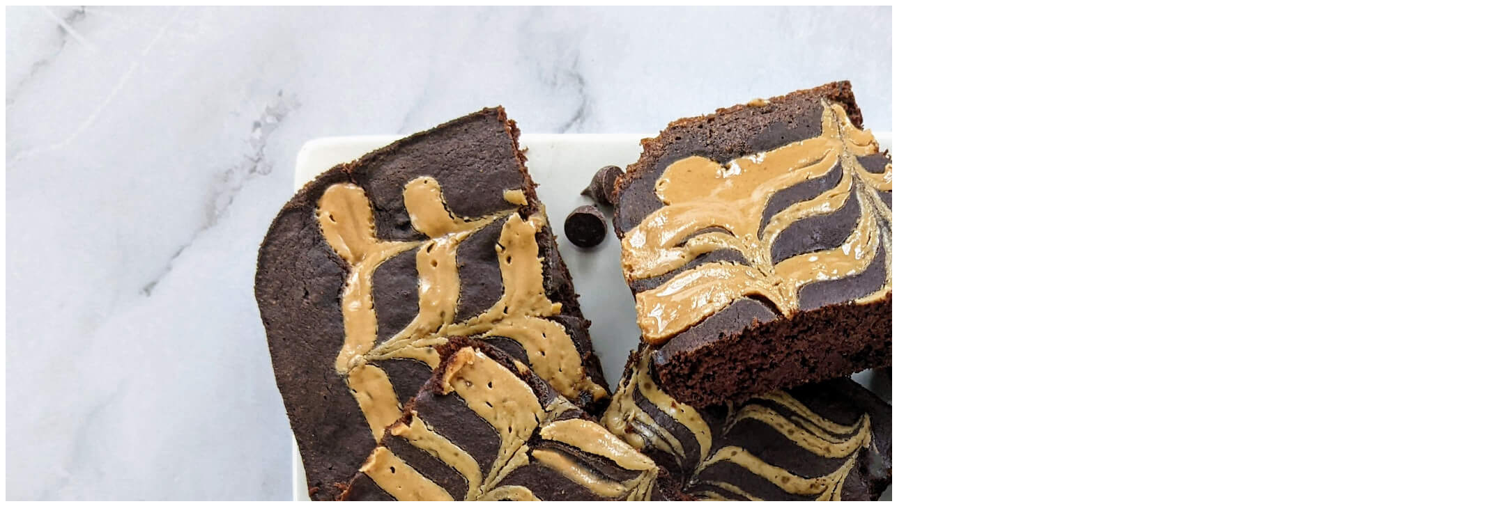

--- FILE ---
content_type: text/html
request_url: https://members.cleanfooddirtygirl.com/get-in-your-kitchen/recipes/recipe-vault/2124-chocolate-chip-peanut-butter-swirl-brownies
body_size: 594
content:
<html lang="en">
  <head>
    <title>Chocolate Chip Peanut Butter Swirl Brownies - Plant Fueled Life</title>
    <meta name="description" content="Rich, chewy brownies are swirled with peanut butter drizzle, then baked to perfection. They&#39;re what dessert dreams are made of!">

    <!-- For Google -->
    <script type="application/ld+json">
    {
      "@context": "https://schema.org/",
      "@type": "Recipe",
      "name": "Chocolate Chip Peanut Butter Swirl Brownies",
      "image": "https://assets.cleanfooddirtygirl.com/recipes/chocolate_chip_peanut_butter_swirl_brownies_e4e255ae-403f-4170-b76c-60bae03b7046.jpg",
      "author": "Clean Food Dirty Girl",
      "description": "Rich, chewy brownies are swirled with peanut butter drizzle, then baked to perfection. They&#39;re what dessert dreams are made of!",
      "keywords": "",
      "recipeCategory": "",
      "recipeCuisine": ""
    }
    </script>

    <!-- For Facebook -->
    <meta property="og:title" content="Chocolate Chip Peanut Butter Swirl Brownies" />
    <meta property="og:type" content="recipe" />
    <meta property="og:image" content="https://assets.cleanfooddirtygirl.com/recipes/chocolate_chip_peanut_butter_swirl_brownies_e4e255ae-403f-4170-b76c-60bae03b7046.jpg" />
    <meta property="og:description" content="Rich, chewy brownies are swirled with peanut butter drizzle, then baked to perfection. They&#39;re what dessert dreams are made of!" />

    <!-- For Twitter -->
    <meta name="twitter:card" content="summary_large_image" />
    <meta name="twitter:title" content="Chocolate Chip Peanut Butter Swirl Brownies" />
    <meta name="twitter:image" content="https://assets.cleanfooddirtygirl.com/recipes/chocolate_chip_peanut_butter_swirl_brownies_e4e255ae-403f-4170-b76c-60bae03b7046.jpg" />
    <meta name="twitter:site" content="@cfdgirl" />
  </head>

  <body>
    <img src="https://assets.cleanfooddirtygirl.com/recipes/chocolate_chip_peanut_butter_swirl_brownies_e4e255ae-403f-4170-b76c-60bae03b7046.jpg"/>
    <h1>Chocolate Chip Peanut Butter Swirl Brownies</h1>
    <p>Rich, chewy brownies are swirled with peanut butter drizzle, then baked to perfection. They&#39;re what dessert dreams are made of!</p>
    <p>Author: Clean Food Dirty Girl</p>
    <p>Keywords: </p>
    <p>Category: </p>
    <p>Cuisine: </p>
  </body>
</html>